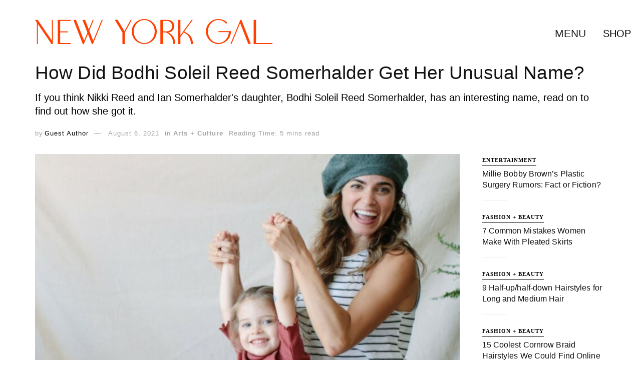

--- FILE ---
content_type: text/html; charset=utf-8
request_url: https://www.google.com/recaptcha/api2/aframe
body_size: 266
content:
<!DOCTYPE HTML><html><head><meta http-equiv="content-type" content="text/html; charset=UTF-8"></head><body><script nonce="GIdlan0yIVBlD6wEWtr9Mg">/** Anti-fraud and anti-abuse applications only. See google.com/recaptcha */ try{var clients={'sodar':'https://pagead2.googlesyndication.com/pagead/sodar?'};window.addEventListener("message",function(a){try{if(a.source===window.parent){var b=JSON.parse(a.data);var c=clients[b['id']];if(c){var d=document.createElement('img');d.src=c+b['params']+'&rc='+(localStorage.getItem("rc::a")?sessionStorage.getItem("rc::b"):"");window.document.body.appendChild(d);sessionStorage.setItem("rc::e",parseInt(sessionStorage.getItem("rc::e")||0)+1);localStorage.setItem("rc::h",'1769092398991');}}}catch(b){}});window.parent.postMessage("_grecaptcha_ready", "*");}catch(b){}</script></body></html>